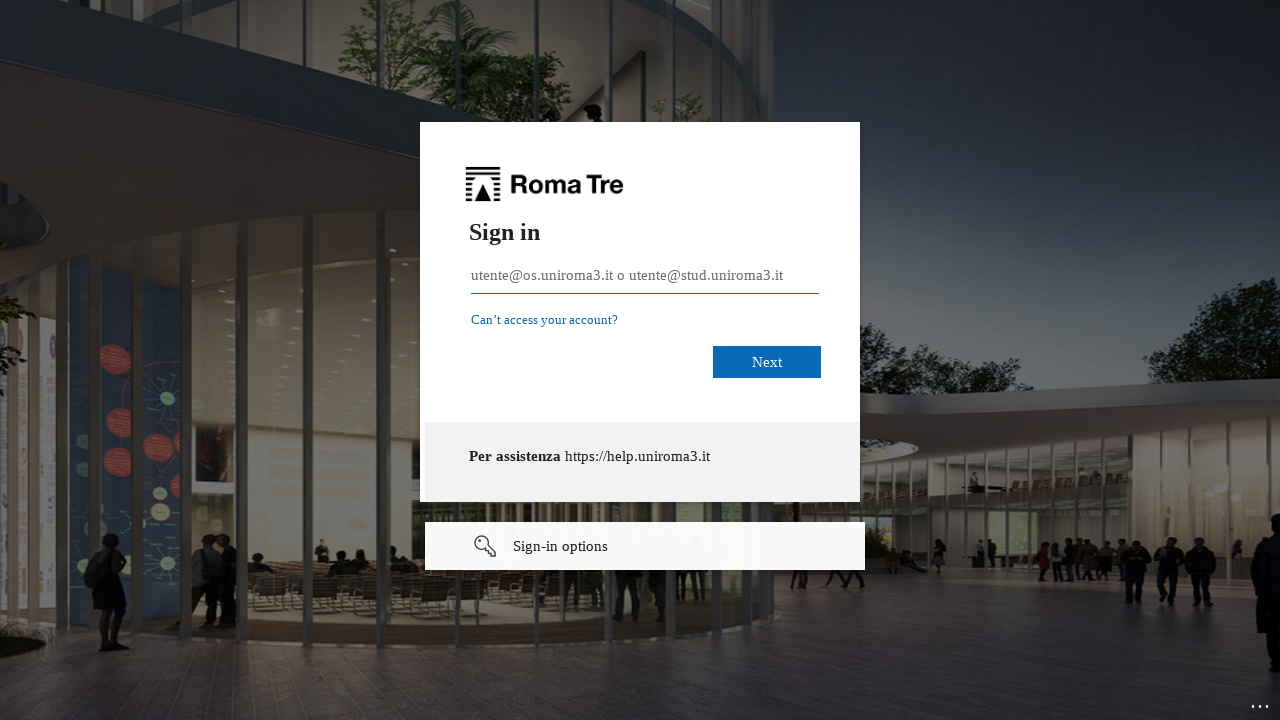

--- FILE ---
content_type: text/html; charset=utf-8
request_url: https://login.microsoftonline.com/uniroma3.onmicrosoft.com/oauth2/authorize?response_type=code&client_id=b4b160d9-2beb-4529-a6ff-8e0c02de57db&scope=openid%20profile%20email&nonce=N6691fb0011f34&response_mode=form_post&state=labl1ZBYg6XpVrC&redirect_uri=https%3A%2F%2Fformonline.uniroma3.it%2Fauth%2Foidc%2F&resource=https%3A%2F%2Fgraph.microsoft.com&sso_reload=true
body_size: 15304
content:


<!-- Copyright (C) Microsoft Corporation. All rights reserved. -->
<!DOCTYPE html>
<html dir="ltr" class="" lang="en">
<head>
    <title>Sign in to your account</title>
    <meta http-equiv="Content-Type" content="text/html; charset=UTF-8">
    <meta http-equiv="X-UA-Compatible" content="IE=edge">
    <meta name="viewport" content="width=device-width, initial-scale=1.0, maximum-scale=2.0, user-scalable=yes">
    <meta http-equiv="Pragma" content="no-cache">
    <meta http-equiv="Expires" content="-1">
    <link rel="preconnect" href="https://aadcdn.msftauth.net" crossorigin>
<meta http-equiv="x-dns-prefetch-control" content="on">
<link rel="dns-prefetch" href="//aadcdn.msftauth.net">
<link rel="dns-prefetch" href="//aadcdn.msauth.net">

    <meta name="PageID" content="ConvergedSignIn" />
    <meta name="SiteID" content="" />
    <meta name="ReqLC" content="1033" />
    <meta name="LocLC" content="en-US" />


        <meta name="format-detection" content="telephone=no" />

    <noscript>
        <meta http-equiv="Refresh" content="0; URL=https://login.microsoftonline.com/jsdisabled" />
    </noscript>

    
    
<meta name="robots" content="none" />

<script type="text/javascript" nonce='CYd8pJ_4dpoe8h0SpOFwNg'>//<![CDATA[
$Config={"fShowPersistentCookiesWarning":false,"urlMsaSignUp":"https://login.live.com/oauth20_authorize.srf?scope=openid+profile+email+offline_access\u0026response_type=code\u0026client_id=51483342-085c-4d86-bf88-cf50c7252078\u0026response_mode=form_post\u0026redirect_uri=https%3a%2f%2flogin.microsoftonline.com%2fcommon%2ffederation%2foauth2msa\u0026state=[base64]\u0026estsfed=1\u0026uaid=e706398aad6c41aeab45016a6b56a836\u0026signup=1\u0026lw=1\u0026fl=easi2\u0026fci=b4b160d9-2beb-4529-a6ff-8e0c02de57db","urlMsaLogout":"https://login.live.com/logout.srf?iframed_by=https%3a%2f%2flogin.microsoftonline.com","urlOtherIdpForget":"https://login.live.com/forgetme.srf?iframed_by=https%3a%2f%2flogin.microsoftonline.com","showCantAccessAccountLink":true,"arrExternalTrustedRealmFederatedIdps":[{"IdpType":400,"IdpSignInUrl":"https://login.live.com/oauth20_authorize.srf?scope=openid+profile+email+offline_access\u0026response_type=code\u0026client_id=51483342-085c-4d86-bf88-cf50c7252078\u0026response_mode=form_post\u0026redirect_uri=https%3a%2f%2flogin.microsoftonline.com%2fcommon%2ffederation%2foauth2msa\u0026state=[base64]\u0026estsfed=1\u0026uaid=e706398aad6c41aeab45016a6b56a836\u0026fci=b4b160d9-2beb-4529-a6ff-8e0c02de57db\u0026idp_hint=github.com","DisplayName":"GitHub","Promoted":false}],"fEnableShowResendCode":true,"iShowResendCodeDelay":90000,"sSMSCtryPhoneData":"AF~Afghanistan~93!!!AX~Åland Islands~358!!!AL~Albania~355!!!DZ~Algeria~213!!!AS~American Samoa~1!!!AD~Andorra~376!!!AO~Angola~244!!!AI~Anguilla~1!!!AG~Antigua and Barbuda~1!!!AR~Argentina~54!!!AM~Armenia~374!!!AW~Aruba~297!!!AC~Ascension Island~247!!!AU~Australia~61!!!AT~Austria~43!!!AZ~Azerbaijan~994!!!BS~Bahamas~1!!!BH~Bahrain~973!!!BD~Bangladesh~880!!!BB~Barbados~1!!!BY~Belarus~375!!!BE~Belgium~32!!!BZ~Belize~501!!!BJ~Benin~229!!!BM~Bermuda~1!!!BT~Bhutan~975!!!BO~Bolivia~591!!!BQ~Bonaire~599!!!BA~Bosnia and Herzegovina~387!!!BW~Botswana~267!!!BR~Brazil~55!!!IO~British Indian Ocean Territory~246!!!VG~British Virgin Islands~1!!!BN~Brunei~673!!!BG~Bulgaria~359!!!BF~Burkina Faso~226!!!BI~Burundi~257!!!CV~Cabo Verde~238!!!KH~Cambodia~855!!!CM~Cameroon~237!!!CA~Canada~1!!!KY~Cayman Islands~1!!!CF~Central African Republic~236!!!TD~Chad~235!!!CL~Chile~56!!!CN~China~86!!!CX~Christmas Island~61!!!CC~Cocos (Keeling) Islands~61!!!CO~Colombia~57!!!KM~Comoros~269!!!CG~Congo~242!!!CD~Congo (DRC)~243!!!CK~Cook Islands~682!!!CR~Costa Rica~506!!!CI~Côte d\u0027Ivoire~225!!!HR~Croatia~385!!!CU~Cuba~53!!!CW~Curaçao~599!!!CY~Cyprus~357!!!CZ~Czechia~420!!!DK~Denmark~45!!!DJ~Djibouti~253!!!DM~Dominica~1!!!DO~Dominican Republic~1!!!EC~Ecuador~593!!!EG~Egypt~20!!!SV~El Salvador~503!!!GQ~Equatorial Guinea~240!!!ER~Eritrea~291!!!EE~Estonia~372!!!ET~Ethiopia~251!!!FK~Falkland Islands~500!!!FO~Faroe Islands~298!!!FJ~Fiji~679!!!FI~Finland~358!!!FR~France~33!!!GF~French Guiana~594!!!PF~French Polynesia~689!!!GA~Gabon~241!!!GM~Gambia~220!!!GE~Georgia~995!!!DE~Germany~49!!!GH~Ghana~233!!!GI~Gibraltar~350!!!GR~Greece~30!!!GL~Greenland~299!!!GD~Grenada~1!!!GP~Guadeloupe~590!!!GU~Guam~1!!!GT~Guatemala~502!!!GG~Guernsey~44!!!GN~Guinea~224!!!GW~Guinea-Bissau~245!!!GY~Guyana~592!!!HT~Haiti~509!!!HN~Honduras~504!!!HK~Hong Kong SAR~852!!!HU~Hungary~36!!!IS~Iceland~354!!!IN~India~91!!!ID~Indonesia~62!!!IR~Iran~98!!!IQ~Iraq~964!!!IE~Ireland~353!!!IM~Isle of Man~44!!!IL~Israel~972!!!IT~Italy~39!!!JM~Jamaica~1!!!JP~Japan~81!!!JE~Jersey~44!!!JO~Jordan~962!!!KZ~Kazakhstan~7!!!KE~Kenya~254!!!KI~Kiribati~686!!!KR~Korea~82!!!KW~Kuwait~965!!!KG~Kyrgyzstan~996!!!LA~Laos~856!!!LV~Latvia~371!!!LB~Lebanon~961!!!LS~Lesotho~266!!!LR~Liberia~231!!!LY~Libya~218!!!LI~Liechtenstein~423!!!LT~Lithuania~370!!!LU~Luxembourg~352!!!MO~Macao SAR~853!!!MG~Madagascar~261!!!MW~Malawi~265!!!MY~Malaysia~60!!!MV~Maldives~960!!!ML~Mali~223!!!MT~Malta~356!!!MH~Marshall Islands~692!!!MQ~Martinique~596!!!MR~Mauritania~222!!!MU~Mauritius~230!!!YT~Mayotte~262!!!MX~Mexico~52!!!FM~Micronesia~691!!!MD~Moldova~373!!!MC~Monaco~377!!!MN~Mongolia~976!!!ME~Montenegro~382!!!MS~Montserrat~1!!!MA~Morocco~212!!!MZ~Mozambique~258!!!MM~Myanmar~95!!!NA~Namibia~264!!!NR~Nauru~674!!!NP~Nepal~977!!!NL~Netherlands~31!!!NC~New Caledonia~687!!!NZ~New Zealand~64!!!NI~Nicaragua~505!!!NE~Niger~227!!!NG~Nigeria~234!!!NU~Niue~683!!!NF~Norfolk Island~672!!!KP~North Korea~850!!!MK~North Macedonia~389!!!MP~Northern Mariana Islands~1!!!NO~Norway~47!!!OM~Oman~968!!!PK~Pakistan~92!!!PW~Palau~680!!!PS~Palestinian Authority~970!!!PA~Panama~507!!!PG~Papua New Guinea~675!!!PY~Paraguay~595!!!PE~Peru~51!!!PH~Philippines~63!!!PL~Poland~48!!!PT~Portugal~351!!!PR~Puerto Rico~1!!!QA~Qatar~974!!!RE~Réunion~262!!!RO~Romania~40!!!RU~Russia~7!!!RW~Rwanda~250!!!BL~Saint Barthélemy~590!!!KN~Saint Kitts and Nevis~1!!!LC~Saint Lucia~1!!!MF~Saint Martin~590!!!PM~Saint Pierre and Miquelon~508!!!VC~Saint Vincent and the Grenadines~1!!!WS~Samoa~685!!!SM~San Marino~378!!!ST~São Tomé and Príncipe~239!!!SA~Saudi Arabia~966!!!SN~Senegal~221!!!RS~Serbia~381!!!SC~Seychelles~248!!!SL~Sierra Leone~232!!!SG~Singapore~65!!!SX~Sint Maarten~1!!!SK~Slovakia~421!!!SI~Slovenia~386!!!SB~Solomon Islands~677!!!SO~Somalia~252!!!ZA~South Africa~27!!!SS~South Sudan~211!!!ES~Spain~34!!!LK~Sri Lanka~94!!!SH~St Helena, Ascension, and Tristan da Cunha~290!!!SD~Sudan~249!!!SR~Suriname~597!!!SJ~Svalbard~47!!!SZ~Swaziland~268!!!SE~Sweden~46!!!CH~Switzerland~41!!!SY~Syria~963!!!TW~Taiwan~886!!!TJ~Tajikistan~992!!!TZ~Tanzania~255!!!TH~Thailand~66!!!TL~Timor-Leste~670!!!TG~Togo~228!!!TK~Tokelau~690!!!TO~Tonga~676!!!TT~Trinidad and Tobago~1!!!TA~Tristan da Cunha~290!!!TN~Tunisia~216!!!TR~Turkey~90!!!TM~Turkmenistan~993!!!TC~Turks and Caicos Islands~1!!!TV~Tuvalu~688!!!VI~U.S. Virgin Islands~1!!!UG~Uganda~256!!!UA~Ukraine~380!!!AE~United Arab Emirates~971!!!GB~United Kingdom~44!!!US~United States~1!!!UY~Uruguay~598!!!UZ~Uzbekistan~998!!!VU~Vanuatu~678!!!VA~Vatican City~39!!!VE~Venezuela~58!!!VN~Vietnam~84!!!WF~Wallis and Futuna~681!!!YE~Yemen~967!!!ZM~Zambia~260!!!ZW~Zimbabwe~263","fUseInlinePhoneNumber":true,"fDetectBrowserCapabilities":true,"fUseMinHeight":true,"fShouldSupportTargetCredentialForRecovery":true,"fAvoidNewOtcGenerationWhenAlreadySent":true,"fUseCertificateInterstitialView":true,"fIsPasskeySupportEnabled":true,"arrPromotedFedCredTypes":[],"fShowUserAlreadyExistErrorHandling":true,"fBlockOnAppleEmailClaimError":true,"fIsVerifiableCredentialsSupportEnabled":true,"iVerifiableCredentialPresentationPollingIntervalSeconds":0.5,"iVerifiableCredentialPresentationPollingTimeoutSeconds":300,"fIsQrPinEnabled":true,"fPasskeyAssertionRedirect":true,"fFixUrlExternalIdpFederation":true,"fEnableBackButtonBugFix":true,"fEnableTotalLossRecovery":true,"fUpdatePromotedCredTypesOrder":true,"fUseNewPromotedCredsComponent":true,"urlSessionState":"https://login.microsoftonline.com/common/DeviceCodeStatus","urlResetPassword":"https://passwordreset.microsoftonline.com/?ru=https%3a%2f%2flogin.microsoftonline.com%2funiroma3.onmicrosoft.com%2freprocess%3fctx%[base64]\u0026mkt=en-US\u0026hosted=0\u0026device_platform=macOS","urlMsaResetPassword":"https://account.live.com/password/reset?wreply=https%3a%2f%2flogin.microsoftonline.com%2funiroma3.onmicrosoft.com%2freprocess%3fctx%[base64]\u0026mkt=en-US","fFixUrlResetPassword":true,"urlGetCredentialType":"https://login.microsoftonline.com/common/GetCredentialType?mkt=en-US","urlGetRecoveryCredentialType":"https://login.microsoftonline.com/common/getrecoverycredentialtype?mkt=en-US","urlGetOneTimeCode":"https://login.microsoftonline.com/common/GetOneTimeCode","urlLogout":"https://login.microsoftonline.com/uniroma3.onmicrosoft.com/uxlogout","urlForget":"https://login.microsoftonline.com/forgetuser","urlDisambigRename":"https://go.microsoft.com/fwlink/p/?LinkID=733247","urlGoToAADError":"https://login.live.com/oauth20_authorize.srf?scope=openid+profile+email+offline_access\u0026response_type=code\u0026client_id=51483342-085c-4d86-bf88-cf50c7252078\u0026response_mode=form_post\u0026redirect_uri=https%3a%2f%2flogin.microsoftonline.com%2fcommon%2ffederation%2foauth2msa\u0026state=[base64]\u0026estsfed=1\u0026uaid=e706398aad6c41aeab45016a6b56a836\u0026fci=b4b160d9-2beb-4529-a6ff-8e0c02de57db","urlDeviceFingerprinting":"","urlPIAEndAuth":"https://login.microsoftonline.com/common/PIA/EndAuth","urlStartTlr":"https://login.microsoftonline.com/uniroma3.onmicrosoft.com/tlr/start","fKMSIEnabled":false,"iLoginMode":121,"fAllowPhoneSignIn":true,"fAllowPhoneInput":true,"fAllowSkypeNameLogin":true,"iMaxPollErrors":5,"iPollingTimeout":300,"srsSuccess":true,"fShowSwitchUser":true,"arrValErrs":["50058"],"sErrorCode":"50058","sWAMExtension":"ppnbnpeolgkicgegkbkbjmhlideopiji","sWAMChannel":"53ee284d-920a-4b59-9d30-a60315b26836","sErrTxt":"","sResetPasswordPrefillParam":"username","onPremPasswordValidationConfig":{"isUserRealmPrecheckEnabled":true},"fSwitchDisambig":true,"oCancelPostParams":{"error":"access_denied","error_subcode":"cancel","state":"labl1ZBYg6XpVrC","canary":"hG3DRN1b2mEfMgP9cExltWhCXR6RW6Af0NBwnW5b9dU=4:1:CANARY:j8aaQyskCHaVOGnBoGGPnDNfRW7/8SO4KcfFMPrjRuM="},"iRemoteNgcPollingType":2,"fUseNewNoPasswordTypes":true,"urlAadSignup":"https://signup.microsoft.com/signup?sku=teams_commercial_trial\u0026origin=ests\u0026culture=en-US","urlTenantedEndpointFormat":"https://login.microsoftonline.com/{0}/oauth2/authorize?response_type=code\u0026client_id=b4b160d9-2beb-4529-a6ff-8e0c02de57db\u0026scope=openid+profile+email\u0026nonce=N6691fb0011f34\u0026response_mode=form_post\u0026state=labl1ZBYg6XpVrC\u0026redirect_uri=https%3a%2f%2fformonline.uniroma3.it%2fauth%2foidc%2f\u0026resource=https%3a%2f%2fgraph.microsoft.com\u0026sso_reload=true\u0026allowbacktocommon=True","sCloudInstanceName":"microsoftonline.com","fShowSignInOptionsAsButton":true,"fUseNewPhoneSignInError":true,"fIsUpdatedAutocompleteEnabled":true,"fActivateFocusOnApprovalNumberRemoteNGC":true,"fIsPasskey":true,"fEnableDFPIntegration":true,"fEnableCenterFocusedApprovalNumber":true,"fShowPassKeyErrorUCP":true,"fFixPhoneDisambigSignupRedirect":true,"fEnableQrCodeA11YFixes":true,"fEnablePasskeyAwpError":true,"fEnableAuthenticatorTimeoutFix":true,"fEnablePasskeyAutofillUI":true,"sCrossDomainCanary":"[base64]","arrExcludedDisplayNames":["unknown"],"fFixShowRevealPassword":true,"fRemoveTLRFragment":true,"iMaxStackForKnockoutAsyncComponents":10000,"fShowButtons":true,"urlCdn":"https://aadcdn.msftauth.net/shared/1.0/","urlDefaultFavicon":"https://aadcdn.msftauthimages.net/c1c6b6c8-ol5ccjnjdt02xfb-m7lmokevt2wwg5i8kspeskk5wzw/logintenantbranding/0/favicon?ts=638687242681984504","urlFooterTOU":"https://www.microsoft.com/en-US/servicesagreement/","urlFooterPrivacy":"https://privacy.microsoft.com/en-US/privacystatement","urlPost":"https://login.microsoftonline.com/uniroma3.onmicrosoft.com/login","urlPostAad":"https://login.microsoftonline.com/uniroma3.onmicrosoft.com/login","urlPostMsa":"https://login.live.com/ppsecure/partnerpost.srf?scope=openid+profile+email+offline_access\u0026response_type=code\u0026client_id=51483342-085c-4d86-bf88-cf50c7252078\u0026response_mode=form_post\u0026redirect_uri=https%3a%2f%2flogin.microsoftonline.com%2fcommon%2ffederation%2foauth2msa\u0026state=[base64]\u0026flow=fido\u0026estsfed=1\u0026uaid=e706398aad6c41aeab45016a6b56a836\u0026fci=b4b160d9-2beb-4529-a6ff-8e0c02de57db","urlRefresh":"https://login.microsoftonline.com/uniroma3.onmicrosoft.com/reprocess?ctx=[base64]","urlCancel":"https://formonline.uniroma3.it/auth/oidc/","urlResume":"https://login.microsoftonline.com/uniroma3.onmicrosoft.com/resume?ctx=[base64]","iPawnIcon":0,"iPollingInterval":1,"sPOST_Username":"","fEnableNumberMatching":true,"sFT":"[base64]","sFTName":"flowToken","sSessionIdentifierName":"code","sCtx":"[base64]","iProductIcon":-1,"fEnableOneDSClientTelemetry":true,"urlReportPageLoad":"https://login.microsoftonline.com/common/instrumentation/reportpageload?mkt=en-US","staticTenantBranding":[{"Locale":0,"BannerLogo":"https://aadcdn.msftauthimages.net/c1c6b6c8-ol5ccjnjdt02xfb-m7lmokevt2wwg5i8kspeskk5wzw/logintenantbranding/0/bannerlogo?ts=638687487262600212","TileLogo":"https://aadcdn.msftauthimages.net/c1c6b6c8-ol5ccjnjdt02xfb-m7lmokevt2wwg5i8kspeskk5wzw/logintenantbranding/0/tilelogo?ts=638687487271600561","TileDarkLogo":"https://aadcdn.msftauthimages.net/c1c6b6c8-ol5ccjnjdt02xfb-m7lmokevt2wwg5i8kspeskk5wzw/logintenantbranding/0/squarelogodark?ts=638687487274738416","Illustration":"https://aadcdn.msftauthimages.net/c1c6b6c8-ol5ccjnjdt02xfb-m7lmokevt2wwg5i8kspeskk5wzw/logintenantbranding/0/illustration?ts=636662188050386396","BackgroundColor":"#0000FF","BoilerPlateText":"<p><strong>Per assistenza</strong>\nhttps://help.uniroma3.it</p>\n","UserIdLabel":"utente@os.uniroma3.it o utente@stud.uniroma3.it","KeepMeSignedInDisabled":true,"UseTransparentLightBox":false,"LayoutTemplateConfig":{"showHeader":false,"headerLogo":"https://aadcdn.msftauthimages.net/c1c6b6c8-ol5ccjnjdt02xfb-m7lmokevt2wwg5i8kspeskk5wzw/logintenantbranding/0/headerlogo?ts=638687487265478016","layoutType":0,"hideCantAccessYourAccount":false,"hideForgotMyPassword":false,"hideResetItNow":false,"hideAccountResetCredentials":false,"showFooter":false,"hideTOU":false,"hidePrivacy":false},"Favicon":"https://aadcdn.msftauthimages.net/c1c6b6c8-ol5ccjnjdt02xfb-m7lmokevt2wwg5i8kspeskk5wzw/logintenantbranding/0/favicon?ts=638687242681984504"}],"oAppCobranding":{},"iBackgroundImage":4,"arrSessions":[],"fApplicationInsightsEnabled":false,"iApplicationInsightsEnabledPercentage":0,"urlSetDebugMode":"https://login.microsoftonline.com/common/debugmode","fEnableCssAnimation":true,"fDisableAnimationIfAnimationEndUnsupported":true,"fAllowGrayOutLightBox":true,"fUseMsaSessionState":true,"fIsRemoteNGCSupported":true,"desktopSsoConfig":{"isEdgeAnaheimAllowed":true,"iwaEndpointUrlFormat":"https://autologon.microsoftazuread-sso.com/{0}/winauth/sso?client-request-id=e706398a-ad6c-41ae-ab45-016a6b56a836","iwaSsoProbeUrlFormat":"https://autologon.microsoftazuread-sso.com/{0}/winauth/ssoprobe?client-request-id=e706398a-ad6c-41ae-ab45-016a6b56a836","iwaIFrameUrlFormat":"https://autologon.microsoftazuread-sso.com/{0}/winauth/iframe?client-request-id=e706398a-ad6c-41ae-ab45-016a6b56a836\u0026isAdalRequest=False","iwaRequestTimeoutInMs":10000,"hintedDomainName":"uniroma3.onmicrosoft.com","startDesktopSsoOnPageLoad":true,"progressAnimationTimeout":10000,"isEdgeAllowed":false,"minDssoEdgeVersion":"17","isSafariAllowed":true,"redirectUri":"https://formonline.uniroma3.it/auth/oidc/","redirectDssoErrorPostParams":{"error":"interaction_required","error_description":"Seamless single sign on failed for the user. This can happen if the user is unable to access on premises AD or intranet zone is not configured correctly Trace ID: 795e90dd-8e42-4c90-9477-e2da39a71a00 Correlation ID: e706398a-ad6c-41ae-ab45-016a6b56a836 Timestamp: 2026-01-16 10:23:28Z","state":"labl1ZBYg6XpVrC","canary":"hG3DRN1b2mEfMgP9cExltWhCXR6RW6Af0NBwnW5b9dU=4:1:CANARY:j8aaQyskCHaVOGnBoGGPnDNfRW7/8SO4KcfFMPrjRuM="},"isIEAllowedForSsoProbe":true,"edgeRedirectUri":"https://autologon.microsoftazuread-sso.com/uniroma3.onmicrosoft.com/winauth/sso/edgeredirect?client-request-id=e706398a-ad6c-41ae-ab45-016a6b56a836\u0026origin=login.microsoftonline.com\u0026is_redirected=1","isFlowTokenPassedInEdge":true},"urlLogin":"https://login.microsoftonline.com/uniroma3.onmicrosoft.com/reprocess?ctx=[base64]","urlDssoStatus":"https://login.microsoftonline.com/common/instrumentation/dssostatus","iSessionPullType":2,"fUseSameSite":true,"iAllowedIdentities":2,"uiflavor":1001,"urlFidoHelp":"https://go.microsoft.com/fwlink/?linkid=2013738","fShouldPlatformKeyBeSuppressed":true,"urlFidoLogin":"https://login.microsoft.com/uniroma3.onmicrosoft.com/fido/get?uiflavor=Web","fIsFidoSupported":true,"fLoadStringCustomizationPromises":true,"fUseAlternateTextForSwitchToCredPickerLink":true,"fOfflineAccountVisible":false,"fEnableUserStateFix":true,"fAccessPassSupported":true,"fShowAccessPassPeek":true,"fUpdateSessionPollingLogic":true,"fEnableShowPickerCredObservable":true,"fFetchSessionsSkipDsso":true,"fIsCiamUserFlowUxNewLogicEnabled":true,"fUseNonMicrosoftDefaultBrandingForCiam":true,"sCompanyDisplayName":"Roma Tre","fRemoveCustomCss":true,"fFixUICrashForApiRequestHandler":true,"fShowUpdatedKoreanPrivacyFooter":true,"fUsePostCssHotfix":true,"fFixUserFlowBranding":true,"fIsQrCodePinSupported":true,"fEnablePasskeyNullFix":true,"fEnableRefreshCookiesFix":true,"fEnableWebNativeBridgeInterstitialUx":true,"fEnableWindowParentingFix":true,"fEnableNativeBridgeErrors":true,"urlAcmaServerPath":"https://login.microsoftonline.com","sTenantId":"uniroma3.onmicrosoft.com","sMkt":"en-US","fIsDesktop":true,"fUpdateConfigInit":true,"fLogDisallowedCssProperties":true,"fDisallowExternalFonts":true,"sFidoChallenge":"O.eyJ0eXAiOiJKV1QiLCJhbGciOiJSUzI1NiIsIng1dCI6IlBjWDk4R1g0MjBUMVg2c0JEa3poUW1xZ3dNVSJ9.eyJhdWQiOiJ1cm46bWljcm9zb2Z0OmZpZG86Y2hhbGxlbmdlIiwiaXNzIjoiaHR0cHM6Ly9sb2dpbi5taWNyb3NvZnQuY29tIiwiaWF0IjoxNzY4NTU5MDA4LCJuYmYiOjE3Njg1NTkwMDgsImV4cCI6MTc2ODU1OTMwOH0.[base64]","scid":1013,"hpgact":1800,"hpgid":1104,"pgid":"ConvergedSignIn","apiCanary":"[base64]","canary":"hG3DRN1b2mEfMgP9cExltWhCXR6RW6Af0NBwnW5b9dU=4:1:CANARY:j8aaQyskCHaVOGnBoGGPnDNfRW7/8SO4KcfFMPrjRuM=","sCanaryTokenName":"canary","fSkipRenderingNewCanaryToken":false,"fEnableNewCsrfProtection":true,"correlationId":"e706398a-ad6c-41ae-ab45-016a6b56a836","sessionId":"795e90dd-8e42-4c90-9477-e2da39a71a00","sRingId":"R6","locale":{"mkt":"en-US","lcid":1033},"slMaxRetry":2,"slReportFailure":true,"strings":{"desktopsso":{"authenticatingmessage":"Trying to sign you in"}},"enums":{"ClientMetricsModes":{"None":0,"SubmitOnPost":1,"SubmitOnRedirect":2,"InstrumentPlt":4}},"urls":{"instr":{"pageload":"https://login.microsoftonline.com/common/instrumentation/reportpageload","dssostatus":"https://login.microsoftonline.com/common/instrumentation/dssostatus"}},"browser":{"ltr":1,"Chrome":1,"_Mac":1,"_M131":1,"_D0":1,"Full":1,"RE_WebKit":1,"b":{"name":"Chrome","major":131,"minor":0},"os":{"name":"OSX","version":"10.15.7"},"V":"131.0"},"watson":{"url":"/common/handlers/watson","bundle":"https://aadcdn.msftauth.net/ests/2.1/content/cdnbundles/watson.min_q5ptmu8aniymd4ftuqdkda2.js","sbundle":"https://aadcdn.msftauth.net/ests/2.1/content/cdnbundles/watsonsupportwithjquery.3.5.min_dc940oomzau4rsu8qesnvg2.js","fbundle":"https://aadcdn.msftauth.net/ests/2.1/content/cdnbundles/frameworksupport.min_oadrnc13magb009k4d20lg2.js","resetErrorPeriod":5,"maxCorsErrors":-1,"maxInjectErrors":5,"maxErrors":10,"maxTotalErrors":3,"expSrcs":["https://login.microsoftonline.com","https://aadcdn.msauth.net/","https://aadcdn.msftauth.net/",".login.microsoftonline.com"],"envErrorRedirect":true,"envErrorUrl":"/common/handlers/enverror"},"loader":{"cdnRoots":["https://aadcdn.msauth.net/","https://aadcdn.msftauth.net/"],"logByThrowing":true,"tenantBrandingCdnRoots":["aadcdn.msauthimages.net","aadcdn.msftauthimages.net"]},"serverDetails":{"slc":"ProdSlices","dc":"SEC","ri":"GV2XXXX","ver":{"v":[2,1,22943,6]},"rt":"2026-01-16T10:23:28","et":103},"clientEvents":{"enabled":true,"telemetryEnabled":true,"useOneDSEventApi":true,"flush":60000,"autoPost":true,"autoPostDelay":1000,"minEvents":1,"maxEvents":1,"pltDelay":500,"appInsightsConfig":{"instrumentationKey":"b0c252808e614e949086e019ae1cb300-e0c02060-e3b3-4965-bd7c-415e1a7a9fde-6951","webAnalyticsConfiguration":{"autoCapture":{"jsError":true}}},"defaultEventName":"IDUX_ESTSClientTelemetryEvent_WebWatson","serviceID":3,"endpointUrl":"https://eu-mobile.events.data.microsoft.com/OneCollector/1.0/"},"fApplyAsciiRegexOnInput":true,"country":"US","fBreakBrandingSigninString":true,"bsso":{"states":{"START":"start","INPROGRESS":"in-progress","END":"end","END_SSO":"end-sso","END_USERS":"end-users"},"nonce":"AwABEgEAAAADAOz_BQD0_zyWefxCAkk1z6e6uPY16jVKEuU8pfkP_On4UA4KHUZ6-sjsiwE8SlBMj2ZmlM2ahWb-ka8mzcXYDU28r5wfdiQgAA","overallTimeoutMs":4000,"telemetry":{"type":"ChromeSsoTelemetry","nonce":"AwABDwEAAAADAOz_BQD0_yaQXjkgWEs_qi0Sf0S5bdKD8YJWp7EW3GZU8Ehmn5_ez6JC73fmacazCL9ey1m6KpzHRZVvfOUFeB4J-xlcz2Ig8q5v8QIkaQ8k2KnM4R13IAA","reportStates":[]},"redirectEndStates":["end"],"cookieNames":{"aadSso":"AADSSO","winSso":"ESTSSSO","ssoTiles":"ESTSSSOTILES","ssoPulled":"SSOCOOKIEPULLED","userList":"ESTSUSERLIST"},"type":"chrome","reason":"Pull suppressed because it was already attempted and the current URL was reloaded."},"urlNoCookies":"https://login.microsoftonline.com/cookiesdisabled","fTrimChromeBssoUrl":true,"inlineMode":5,"fShowCopyDebugDetailsLink":true,"fTenantBrandingCdnAddEventHandlers":true,"fAddTryCatchForIFrameRedirects":true};
//]]></script> 
<script type="text/javascript" nonce='CYd8pJ_4dpoe8h0SpOFwNg'>//<![CDATA[
!function(){var e=window,r=e.$Debug=e.$Debug||{},t=e.$Config||{};if(!r.appendLog){var n=[],o=0;r.appendLog=function(e){var r=t.maxDebugLog||25,i=(new Date).toUTCString()+":"+e;n.push(o+":"+i),n.length>r&&n.shift(),o++},r.getLogs=function(){return n}}}(),function(){function e(e,r){function t(i){var a=e[i];if(i<n-1){return void(o.r[a]?t(i+1):o.when(a,function(){t(i+1)}))}r(a)}var n=e.length;t(0)}function r(e,r,i){function a(){var e=!!s.method,o=e?s.method:i[0],a=s.extraArgs||[],u=n.$WebWatson;try{
var c=t(i,!e);if(a&&a.length>0){for(var d=a.length,l=0;l<d;l++){c.push(a[l])}}o.apply(r,c)}catch(e){return void(u&&u.submitFromException&&u.submitFromException(e))}}var s=o.r&&o.r[e];return r=r||this,s&&(s.skipTimeout?a():n.setTimeout(a,0)),s}function t(e,r){return Array.prototype.slice.call(e,r?1:0)}var n=window;n.$Do||(n.$Do={"q":[],"r":[],"removeItems":[],"lock":0,"o":[]});var o=n.$Do;o.when=function(t,n){function i(e){r(e,a,s)||o.q.push({"id":e,"c":a,"a":s})}var a=0,s=[],u=1;"function"==typeof n||(a=n,
u=2);for(var c=u;c<arguments.length;c++){s.push(arguments[c])}t instanceof Array?e(t,i):i(t)},o.register=function(e,t,n){if(!o.r[e]){o.o.push(e);var i={};if(t&&(i.method=t),n&&(i.skipTimeout=n),arguments&&arguments.length>3){i.extraArgs=[];for(var a=3;a<arguments.length;a++){i.extraArgs.push(arguments[a])}}o.r[e]=i,o.lock++;try{for(var s=0;s<o.q.length;s++){var u=o.q[s];u.id==e&&r(e,u.c,u.a)&&o.removeItems.push(u)}}catch(e){throw e}finally{if(0===--o.lock){for(var c=0;c<o.removeItems.length;c++){
for(var d=o.removeItems[c],l=0;l<o.q.length;l++){if(o.q[l]===d){o.q.splice(l,1);break}}}o.removeItems=[]}}}},o.unregister=function(e){o.r[e]&&delete o.r[e]}}(),function(e,r){function t(){if(!a){if(!r.body){return void setTimeout(t)}a=!0,e.$Do.register("doc.ready",0,!0)}}function n(){if(!s){if(!r.body){return void setTimeout(n)}t(),s=!0,e.$Do.register("doc.load",0,!0),i()}}function o(e){(r.addEventListener||"load"===e.type||"complete"===r.readyState)&&t()}function i(){
r.addEventListener?(r.removeEventListener("DOMContentLoaded",o,!1),e.removeEventListener("load",n,!1)):r.attachEvent&&(r.detachEvent("onreadystatechange",o),e.detachEvent("onload",n))}var a=!1,s=!1;if("complete"===r.readyState){return void setTimeout(n)}!function(){r.addEventListener?(r.addEventListener("DOMContentLoaded",o,!1),e.addEventListener("load",n,!1)):r.attachEvent&&(r.attachEvent("onreadystatechange",o),e.attachEvent("onload",n))}()}(window,document),function(){function e(){
return f.$Config||f.ServerData||{}}function r(e,r){var t=f.$Debug;t&&t.appendLog&&(r&&(e+=" '"+(r.src||r.href||"")+"'",e+=", id:"+(r.id||""),e+=", async:"+(r.async||""),e+=", defer:"+(r.defer||"")),t.appendLog(e))}function t(){var e=f.$B;if(void 0===d){if(e){d=e.IE}else{var r=f.navigator.userAgent;d=-1!==r.indexOf("MSIE ")||-1!==r.indexOf("Trident/")}}return d}function n(){var e=f.$B;if(void 0===l){if(e){l=e.RE_Edge}else{var r=f.navigator.userAgent;l=-1!==r.indexOf("Edge")}}return l}function o(e){
var r=e.indexOf("?"),t=r>-1?r:e.length,n=e.lastIndexOf(".",t);return e.substring(n,n+v.length).toLowerCase()===v}function i(){var r=e();return(r.loader||{}).slReportFailure||r.slReportFailure||!1}function a(){return(e().loader||{}).redirectToErrorPageOnLoadFailure||!1}function s(){return(e().loader||{}).logByThrowing||!1}function u(e){if(!t()&&!n()){return!1}var r=e.src||e.href||"";if(!r){return!0}if(o(r)){var i,a,s;try{i=e.sheet,a=i&&i.cssRules,s=!1}catch(e){s=!0}if(i&&!a&&s){return!0}
if(i&&a&&0===a.length){return!0}}return!1}function c(){function t(e){g.getElementsByTagName("head")[0].appendChild(e)}function n(e,r,t,n){var u=null;return u=o(e)?i(e):"script"===n.toLowerCase()?a(e):s(e,n),r&&(u.id=r),"function"==typeof u.setAttribute&&(u.setAttribute("crossorigin","anonymous"),t&&"string"==typeof t&&u.setAttribute("integrity",t)),u}function i(e){var r=g.createElement("link");return r.rel="stylesheet",r.type="text/css",r.href=e,r}function a(e){
var r=g.createElement("script"),t=g.querySelector("script[nonce]");if(r.type="text/javascript",r.src=e,r.defer=!1,r.async=!1,t){var n=t.nonce||t.getAttribute("nonce");r.setAttribute("nonce",n)}return r}function s(e,r){var t=g.createElement(r);return t.src=e,t}function d(e,r){if(e&&e.length>0&&r){for(var t=0;t<e.length;t++){if(-1!==r.indexOf(e[t])){return!0}}}return!1}function l(r){if(e().fTenantBrandingCdnAddEventHandlers){var t=d(E,r)?E:b;if(!(t&&t.length>1)){return r}for(var n=0;n<t.length;n++){
if(-1!==r.indexOf(t[n])){var o=t[n+1<t.length?n+1:0],i=r.substring(t[n].length);return"https://"!==t[n].substring(0,"https://".length)&&(o="https://"+o,i=i.substring("https://".length)),o+i}}return r}if(!(b&&b.length>1)){return r}for(var a=0;a<b.length;a++){if(0===r.indexOf(b[a])){return b[a+1<b.length?a+1:0]+r.substring(b[a].length)}}return r}function f(e,t,n,o){if(r("[$Loader]: "+(L.failMessage||"Failed"),o),w[e].retry<y){return w[e].retry++,h(e,t,n),void c._ReportFailure(w[e].retry,w[e].srcPath)}n&&n()}
function v(e,t,n,o){if(u(o)){return f(e,t,n,o)}r("[$Loader]: "+(L.successMessage||"Loaded"),o),h(e+1,t,n);var i=w[e].onSuccess;"function"==typeof i&&i(w[e].srcPath)}function h(e,o,i){if(e<w.length){var a=w[e];if(!a||!a.srcPath){return void h(e+1,o,i)}a.retry>0&&(a.srcPath=l(a.srcPath),a.origId||(a.origId=a.id),a.id=a.origId+"_Retry_"+a.retry);var s=n(a.srcPath,a.id,a.integrity,a.tagName);s.onload=function(){v(e,o,i,s)},s.onerror=function(){f(e,o,i,s)},s.onreadystatechange=function(){
"loaded"===s.readyState?setTimeout(function(){v(e,o,i,s)},500):"complete"===s.readyState&&v(e,o,i,s)},t(s),r("[$Loader]: Loading '"+(a.srcPath||"")+"', id:"+(a.id||""))}else{o&&o()}}var p=e(),y=p.slMaxRetry||2,m=p.loader||{},b=m.cdnRoots||[],E=m.tenantBrandingCdnRoots||[],L=this,w=[];L.retryOnError=!0,L.successMessage="Loaded",L.failMessage="Error",L.Add=function(e,r,t,n,o,i){e&&w.push({"srcPath":e,"id":r,"retry":n||0,"integrity":t,"tagName":o||"script","onSuccess":i})},L.AddForReload=function(e,r){
var t=e.src||e.href||"";L.Add(t,"AddForReload",e.integrity,1,e.tagName,r)},L.AddIf=function(e,r,t){e&&L.Add(r,t)},L.Load=function(e,r){h(0,e,r)}}var d,l,f=window,g=f.document,v=".css";c.On=function(e,r,t){if(!e){throw"The target element must be provided and cannot be null."}r?c.OnError(e,t):c.OnSuccess(e,t)},c.OnSuccess=function(e,t){if(!e){throw"The target element must be provided and cannot be null."}if(u(e)){return c.OnError(e,t)}var n=e.src||e.href||"",o=i(),s=a();r("[$Loader]: Loaded",e);var d=new c
;d.failMessage="Reload Failed",d.successMessage="Reload Success",d.Load(null,function(){if(o){throw"Unexpected state. ResourceLoader.Load() failed despite initial load success. ['"+n+"']"}s&&(document.location.href="/error.aspx?err=504")})},c.OnError=function(e,t){var n=e.src||e.href||"",o=i(),s=a();if(!e){throw"The target element must be provided and cannot be null."}r("[$Loader]: Failed",e);var u=new c;u.failMessage="Reload Failed",u.successMessage="Reload Success",u.AddForReload(e,t),
u.Load(null,function(){if(o){throw"Failed to load external resource ['"+n+"']"}s&&(document.location.href="/error.aspx?err=504")}),c._ReportFailure(0,n)},c._ReportFailure=function(e,r){if(s()&&!t()){throw"[Retry "+e+"] Failed to load external resource ['"+r+"'], reloading from fallback CDN endpoint"}},f.$Loader=c}(),function(){function e(){if(!E){var e=new h.$Loader;e.AddIf(!h.jQuery,y.sbundle,"WebWatson_DemandSupport"),y.sbundle=null,delete y.sbundle,e.AddIf(!h.$Api,y.fbundle,"WebWatson_DemandFramework"),
y.fbundle=null,delete y.fbundle,e.Add(y.bundle,"WebWatson_DemandLoaded"),e.Load(r,t),E=!0}}function r(){if(h.$WebWatson){if(h.$WebWatson.isProxy){return void t()}m.when("$WebWatson.full",function(){for(;b.length>0;){var e=b.shift();e&&h.$WebWatson[e.cmdName].apply(h.$WebWatson,e.args)}})}}function t(){if(!h.$WebWatson||h.$WebWatson.isProxy){if(!L&&JSON){try{var e=new XMLHttpRequest;e.open("POST",y.url),e.setRequestHeader("Accept","application/json"),
e.setRequestHeader("Content-Type","application/json; charset=UTF-8"),e.setRequestHeader("canary",p.apiCanary),e.setRequestHeader("client-request-id",p.correlationId),e.setRequestHeader("hpgid",p.hpgid||0),e.setRequestHeader("hpgact",p.hpgact||0);for(var r=-1,t=0;t<b.length;t++){if("submit"===b[t].cmdName){r=t;break}}var o=b[r]?b[r].args||[]:[],i={"sr":y.sr,"ec":"Failed to load external resource [Core Watson files]","wec":55,"idx":1,"pn":p.pgid||"","sc":p.scid||0,"hpg":p.hpgid||0,
"msg":"Failed to load external resource [Core Watson files]","url":o[1]||"","ln":0,"ad":0,"an":!1,"cs":"","sd":p.serverDetails,"ls":null,"diag":v(y)};e.send(JSON.stringify(i))}catch(e){}L=!0}y.loadErrorUrl&&window.location.assign(y.loadErrorUrl)}n()}function n(){b=[],h.$WebWatson=null}function o(r){return function(){var t=arguments;b.push({"cmdName":r,"args":t}),e()}}function i(){var e=["foundException","resetException","submit"],r=this;r.isProxy=!0;for(var t=e.length,n=0;n<t;n++){var i=e[n];i&&(r[i]=o(i))}
}function a(e,r,t,n,o,i,a){var s=h.event;return i||(i=l(o||s,a?a+2:2)),h.$Debug&&h.$Debug.appendLog&&h.$Debug.appendLog("[WebWatson]:"+(e||"")+" in "+(r||"")+" @ "+(t||"??")),$.submit(e,r,t,n,o||s,i,a)}function s(e,r){return{"signature":e,"args":r,"toString":function(){return this.signature}}}function u(e){for(var r=[],t=e.split("\n"),n=0;n<t.length;n++){r.push(s(t[n],[]))}return r}function c(e){for(var r=[],t=e.split("\n"),n=0;n<t.length;n++){var o=s(t[n],[]);t[n+1]&&(o.signature+="@"+t[n+1],n++),r.push(o)
}return r}function d(e){if(!e){return null}try{if(e.stack){return u(e.stack)}if(e.error){if(e.error.stack){return u(e.error.stack)}}else if(window.opera&&e.message){return c(e.message)}}catch(e){}return null}function l(e,r){var t=[];try{for(var n=arguments.callee;r>0;){n=n?n.caller:n,r--}for(var o=0;n&&o<w;){var i="InvalidMethod()";try{i=n.toString()}catch(e){}var a=[],u=n.args||n.arguments;if(u){for(var c=0;c<u.length;c++){a[c]=u[c]}}t.push(s(i,a)),n=n.caller,o++}}catch(e){t.push(s(e.toString(),[]))}
var l=d(e);return l&&(t.push(s("--- Error Event Stack -----------------",[])),t=t.concat(l)),t}function f(e){if(e){try{var r=/function (.{1,})\(/,t=r.exec(e.constructor.toString());return t&&t.length>1?t[1]:""}catch(e){}}return""}function g(e){if(e){try{if("string"!=typeof e&&JSON&&JSON.stringify){var r=f(e),t=JSON.stringify(e);return t&&"{}"!==t||(e.error&&(e=e.error,r=f(e)),(t=JSON.stringify(e))&&"{}"!==t||(t=e.toString())),r+":"+t}}catch(e){}}return""+(e||"")}function v(e){var r=[];try{
if(jQuery?(r.push("jQuery v:"+jQuery().jquery),jQuery.easing?r.push("jQuery.easing:"+JSON.stringify(jQuery.easing)):r.push("jQuery.easing is not defined")):r.push("jQuery is not defined"),e&&e.expectedVersion&&r.push("Expected jQuery v:"+e.expectedVersion),m){var t,n="";for(t=0;t<m.o.length;t++){n+=m.o[t]+";"}for(r.push("$Do.o["+n+"]"),n="",t=0;t<m.q.length;t++){n+=m.q[t].id+";"}r.push("$Do.q["+n+"]")}if(h.$Debug&&h.$Debug.getLogs){var o=h.$Debug.getLogs();o&&o.length>0&&(r=r.concat(o))}if(b){
for(var i=0;i<b.length;i++){var a=b[i];if(a&&"submit"===a.cmdName){try{if(JSON&&JSON.stringify){var s=JSON.stringify(a);s&&r.push(s)}}catch(e){r.push(g(e))}}}}}catch(e){r.push(g(e))}return r}var h=window,p=h.$Config||{},y=p.watson,m=h.$Do;if(!h.$WebWatson&&y){var b=[],E=!1,L=!1,w=10,$=h.$WebWatson=new i;$.CB={},$._orgErrorHandler=h.onerror,h.onerror=a,$.errorHooked=!0,m.when("jQuery.version",function(e){y.expectedVersion=e}),m.register("$WebWatson")}}(),function(){function e(e,r){
for(var t=r.split("."),n=t.length,o=0;o<n&&null!==e&&void 0!==e;){e=e[t[o++]]}return e}function r(r){var t=null;return null===u&&(u=e(i,"Constants")),null!==u&&r&&(t=e(u,r)),null===t||void 0===t?"":t.toString()}function t(t){var n=null;return null===a&&(a=e(i,"$Config.strings")),null!==a&&t&&(n=e(a,t.toLowerCase())),null!==n&&void 0!==n||(n=r(t)),null===n||void 0===n?"":n.toString()}function n(e,r){var n=null;return e&&r&&r[e]&&(n=t("errors."+r[e])),n||(n=t("errors."+e)),n||(n=t("errors."+c)),n||(n=t(c)),n}
function o(t){var n=null;return null===s&&(s=e(i,"$Config.urls")),null!==s&&t&&(n=e(s,t.toLowerCase())),null!==n&&void 0!==n||(n=r(t)),null===n||void 0===n?"":n.toString()}var i=window,a=null,s=null,u=null,c="GENERIC_ERROR";i.GetString=t,i.GetErrorString=n,i.GetUrl=o}(),function(){var e=window,r=e.$Config||{};e.$B=r.browser||{}}(),function(){function e(e,r,t){e&&e.addEventListener?e.addEventListener(r,t):e&&e.attachEvent&&e.attachEvent("on"+r,t)}function r(r,t){e(document.getElementById(r),"click",t)}
function t(r,t){var n=document.getElementsByName(r);n&&n.length>0&&e(n[0],"click",t)}var n=window;n.AddListener=e,n.ClickEventListenerById=r,n.ClickEventListenerByName=t}();
//]]></script> 
<script type="text/javascript" nonce='CYd8pJ_4dpoe8h0SpOFwNg'>//<![CDATA[
!function(t,e){!function(){var n=e.getElementsByTagName("head")[0];n&&n.addEventListener&&(n.addEventListener("error",function(e){null!==e.target&&"cdn"===e.target.getAttribute("data-loader")&&t.$Loader.OnError(e.target)},!0),n.addEventListener("load",function(e){null!==e.target&&"cdn"===e.target.getAttribute("data-loader")&&t.$Loader.OnSuccess(e.target)},!0))}()}(window,document);
//]]></script>

    
        <link rel="prefetch" href="https://login.live.com/Me.htm?v=3" />
                <link id="tenantFavicon" rel="shortcut icon" href="https://aadcdn.msftauthimages.net/c1c6b6c8-ol5ccjnjdt02xfb-m7lmokevt2wwg5i8kspeskk5wzw/logintenantbranding/0/favicon?ts=638687242681984504" />

    <script type="text/javascript" nonce='CYd8pJ_4dpoe8h0SpOFwNg'>
        ServerData = $Config;
    </script>


    
    <link data-loader="cdn" crossorigin="anonymous" href="https://aadcdn.msftauth.net/ests/2.1/content/cdnbundles/converged.v2.login.min_kptqschdvwnh6yq41ngsjw2.css" rel="stylesheet" />


    <script data-loader="cdn" crossorigin="anonymous" src="https://aadcdn.msftauth.net/shared/1.0/content/js/ConvergedLogin_PCore_XQ1tJBpoWFcL5smH9OaMyA2.js" integrity='sha384-kq/nTOW+o66pYRgqEKsX4PB8SzqPkM9e5SJxERJpvoDSAAOR4b/jHdfTEy4Tlop9' nonce='CYd8pJ_4dpoe8h0SpOFwNg'></script>

    <script data-loader="cdn" crossorigin="anonymous" src="https://aadcdn.msftauth.net/ests/2.1/content/cdnbundles/ux.converged.login.strings-en.min_h44au2mc-00supmp2ilhkg2.js" nonce='CYd8pJ_4dpoe8h0SpOFwNg'></script>



</head>

<body data-bind="defineGlobals: ServerData, bodyCssClass" class="cb" style="display: none">
    <script type="text/javascript" nonce='CYd8pJ_4dpoe8h0SpOFwNg'>//<![CDATA[
!function(){var e=window,s=e.document,i=e.$Config||{};if(e.self===e.top){s&&s.body&&(s.body.style.display="block")}else if(!i.allowFrame){var o,t,r,f,n,d;if(i.fAddTryCatchForIFrameRedirects){try{o=e.self.location.href,t=o.indexOf("#"),r=-1!==t,f=o.indexOf("?"),n=r?t:o.length,d=-1===f||r&&f>t?"?":"&",o=o.substr(0,n)+d+"iframe-request-id="+i.sessionId+o.substr(n),e.top.location=o}catch(e){}}else{o=e.self.location.href,t=o.indexOf("#"),r=-1!==t,f=o.indexOf("?"),n=r?t:o.length,d=-1===f||r&&f>t?"?":"&",
o=o.substr(0,n)+d+"iframe-request-id="+i.sessionId+o.substr(n),e.top.location=o}}}();
//]]></script>
    
</body>
</html>